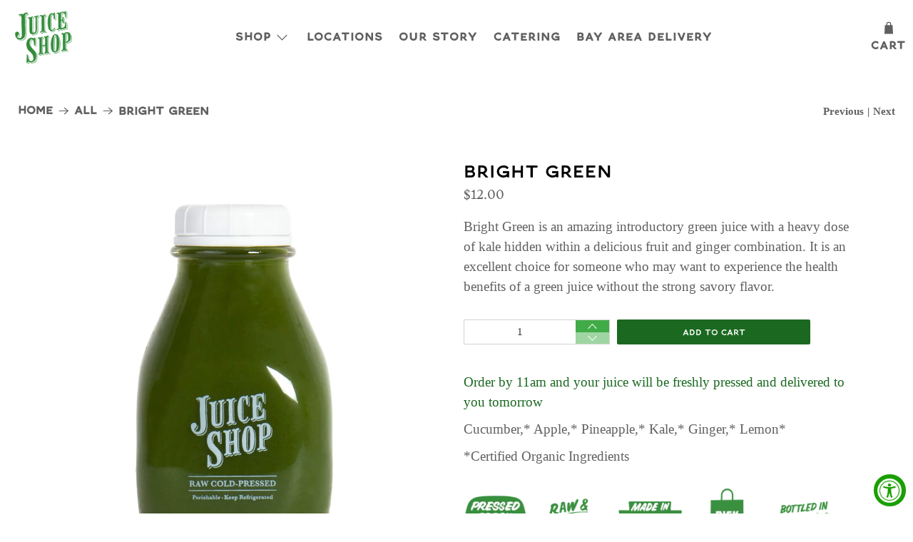

--- FILE ---
content_type: text/css
request_url: https://juiceshop.com/cdn/shop/t/45/assets/styles-zz-custom.css?v=51804174739671234791765479859
body_size: 589
content:
/** Shopify CDN: Minification failed

Line 48:0 Unexpected "}"
Line 201:0 All "@import" rules must come first

**/
.stamped-container[data-count="0"][data-widget-language=""] .stamped-empty-state>div, .stamped-container[data-count="0"][data-widget-language=en] .stamped-empty-state>div {
    
    color: #1B6921 !important;
  
}

.visually-hidden {
  position: absolute;
  width: 1px;
  height: 1px;
  padding: 0;
  margin: -1px;
  overflow: hidden;
  clip: rect(0, 0, 0, 0);
  white-space: nowrap;
  border: 0;
}


.footer__menu-link {
  padding-bottom: 8px;
}

.heading-divider--long {
    width: 90%;
}

.content h2, .shopify-policy__body h2 {
    font-size: 1.3em;
    margin-bottom: 0.5714em;
    word-wrap: break-word;
}

.page__title.title h1 {
  color: black;
}


  .navbar-item.has-dropdown {
    position: relative;
  }
}

.header__brand {
    margin-right: 30px;
}

.header__icon-style-icons-text .icon-caption {
    font-size: 1em;
}


.header__link.action-area__link {
  display: none;
}

.header a, .footer a {
  text-decoration: none !important;
}


.announcement-bar__text p {
  font-family: 'EgyptianUnified' !important;
}

.announcement-bar__text a {
  color: white;
}



.featured-collection__title.title {
  font-weight: 600;
}

   
   
   .content:not(:last-child), .shopify-policy__body:not(:last-child), .title:not(:last-child), .subtitle:not(:last-child) {
    margin-bottom: 1rem;
}
     .newsletter-form .field {
    margin-bottom: 10px;
}
     
     .benefit-row {
          display: flex;
          flex-wrap: nowrap;
          justify-content: space-around;
          
          }
          .benefit-column {          
          padding: 20px 20px 20px 0px;
          text-align: center;

          }
          .benefit-column p {
          font-size: 16px;
          text-align: center;
          color: black;
          font-weight: bold;
          }

          .benifit-image img {
           height: 100px;
           width: 100px;
           object-fit: contain;
          }

@media only screen and (max-width: 480px) {
          .benifit-image img {
           height: 50px;
           width: 50px;
           object-fit: contain;
          }
          .benefit-column {          
          padding: 0px 10px 0px 0px;
          text-align: center;
          }
          .benefit-column p {
          font-size: 14px;
          text-align: center;
          color: black;
          font-weight: bold;
          }
}

@media only screen and (min-width: 799px) {
.navbar-dropdown.is-vertical {    
    max-width: 350px;
    min-width: 250px;
}
}


         
.has-product-sticker .sticker-shape-square .thumbnail-sticker {
  
    width: calc(50% - 10px);
   
}

.price-ui--loading, .price-ui-badge--loading {
    opacity: 1; 
}


.purchase-details.has-quantity-box .purchase-details__spb--false .button--add-to-cart {
    width: 100%;
}

.product-quantity-box.purchase-details__quantity {
    margin-right: 10px;
    width: calc(40% - 12px);
}

.collection-main, .template-product {
  padding-left: 15px;
  padding-right: 15px;
}

#template-product {
  padding-left: 15px;
  padding-right: 15px;
}

.footer__heading {
  display: none;
}

.footer__container {
  background-color: #f5f5f2;
}


.addtocart_center {
  justify-content: center !important;
}

.footer__credits p {
    font-size: 16px !important;
}

.section.is-width-wide .container.has-limit {
    max-width: 1600px;
    width: 95%;
}

.footer__extra-content.section {
  max-width: 1600px;
    width: 95%;
}


/* Start */
@import url('https://use.typekit.net/egw1vri.css');
h1, h1 a, h2, h2 a, h3, h3 a, h4, h4 a, h5, h5 a, h6, h6 a, #nav li a, div.title a, .headline, .subtitle, .Heading { 
  font-family: 'livory', sans-serif !important; 
}
/* End*/



p,
em
{
font-family: "Garamond", serif !important;
font-weight: 500;
font-size: 19px;
text-transform: none !important;
}

em, i {
    
    line-height: 25px;
}

.collection-main .purchase-details {
    justify-content: center;
}

.collection-main .product-quantity-box.purchase-details__quantity {
    width: calc(40% - 12px) ;
}

@media only screen and (max-width: 798px) {
.smart-payment-button--true .product-quantity-box.purchase-details__quantity {
    width: 100% !important;
}   
}

.selector-wrapper {
    display: flex;
    flex-direction: column;
    margin-bottom: 10px;
    justify-content: center;
    align-items: center;
    padding-top: 20px;
}

.product-template .purchase-details {
    justify-content: left;
}


.thumbnail-overlay p {
  padding-bottom: 10px;
}

.description.content.has-padding-top p {
  padding-bottom: 0px;
  margin-bottom: 4px;
}

.button--secondary.tonic-button {
  border-color: #318c39 !important;
  color: #318c39 !important;
}

.button--secondary.tonic-button:hover {
  border-color: #318c39 !important;
  color: #fff !important;
  background-color: #318c39 !important;
}


--- FILE ---
content_type: text/css;charset=utf-8
request_url: https://use.typekit.net/egw1vri.css
body_size: 683
content:
/*
 * The Typekit service used to deliver this font or fonts for use on websites
 * is provided by Adobe and is subject to these Terms of Use
 * http://www.adobe.com/products/eulas/tou_typekit. For font license
 * information, see the list below.
 *
 * alternate-gothic-condensed-a:
 *   - http://typekit.com/eulas/00000000000000007735c716
 *   - http://typekit.com/eulas/00000000000000007735c725
 *   - http://typekit.com/eulas/00000000000000007735c705
 * livory:
 *   - http://typekit.com/eulas/00000000000000003b9b08ed
 *   - http://typekit.com/eulas/00000000000000003b9b08ea
 *   - http://typekit.com/eulas/00000000000000003b9b08eb
 *   - http://typekit.com/eulas/00000000000000003b9b08ec
 *
 * © 2009-2026 Adobe Systems Incorporated. All Rights Reserved.
 */
/*{"last_published":"2023-02-20 18:12:46 UTC"}*/

@import url("https://p.typekit.net/p.css?s=1&k=egw1vri&ht=tk&f=10306.10307.10308.10309.44904.44907.45273&a=74542471&app=typekit&e=css");

@font-face {
font-family:"livory";
src:url("https://use.typekit.net/af/42e16b/00000000000000003b9b08ed/27/l?primer=7cdcb44be4a7db8877ffa5c0007b8dd865b3bbc383831fe2ea177f62257a9191&fvd=n4&v=3") format("woff2"),url("https://use.typekit.net/af/42e16b/00000000000000003b9b08ed/27/d?primer=7cdcb44be4a7db8877ffa5c0007b8dd865b3bbc383831fe2ea177f62257a9191&fvd=n4&v=3") format("woff"),url("https://use.typekit.net/af/42e16b/00000000000000003b9b08ed/27/a?primer=7cdcb44be4a7db8877ffa5c0007b8dd865b3bbc383831fe2ea177f62257a9191&fvd=n4&v=3") format("opentype");
font-display:auto;font-style:normal;font-weight:400;font-stretch:normal;
}

@font-face {
font-family:"livory";
src:url("https://use.typekit.net/af/69cd8d/00000000000000003b9b08ea/27/l?primer=7cdcb44be4a7db8877ffa5c0007b8dd865b3bbc383831fe2ea177f62257a9191&fvd=i4&v=3") format("woff2"),url("https://use.typekit.net/af/69cd8d/00000000000000003b9b08ea/27/d?primer=7cdcb44be4a7db8877ffa5c0007b8dd865b3bbc383831fe2ea177f62257a9191&fvd=i4&v=3") format("woff"),url("https://use.typekit.net/af/69cd8d/00000000000000003b9b08ea/27/a?primer=7cdcb44be4a7db8877ffa5c0007b8dd865b3bbc383831fe2ea177f62257a9191&fvd=i4&v=3") format("opentype");
font-display:auto;font-style:italic;font-weight:400;font-stretch:normal;
}

@font-face {
font-family:"livory";
src:url("https://use.typekit.net/af/95fedd/00000000000000003b9b08eb/27/l?primer=7cdcb44be4a7db8877ffa5c0007b8dd865b3bbc383831fe2ea177f62257a9191&fvd=n7&v=3") format("woff2"),url("https://use.typekit.net/af/95fedd/00000000000000003b9b08eb/27/d?primer=7cdcb44be4a7db8877ffa5c0007b8dd865b3bbc383831fe2ea177f62257a9191&fvd=n7&v=3") format("woff"),url("https://use.typekit.net/af/95fedd/00000000000000003b9b08eb/27/a?primer=7cdcb44be4a7db8877ffa5c0007b8dd865b3bbc383831fe2ea177f62257a9191&fvd=n7&v=3") format("opentype");
font-display:auto;font-style:normal;font-weight:700;font-stretch:normal;
}

@font-face {
font-family:"livory";
src:url("https://use.typekit.net/af/22cb9f/00000000000000003b9b08ec/27/l?primer=7cdcb44be4a7db8877ffa5c0007b8dd865b3bbc383831fe2ea177f62257a9191&fvd=i7&v=3") format("woff2"),url("https://use.typekit.net/af/22cb9f/00000000000000003b9b08ec/27/d?primer=7cdcb44be4a7db8877ffa5c0007b8dd865b3bbc383831fe2ea177f62257a9191&fvd=i7&v=3") format("woff"),url("https://use.typekit.net/af/22cb9f/00000000000000003b9b08ec/27/a?primer=7cdcb44be4a7db8877ffa5c0007b8dd865b3bbc383831fe2ea177f62257a9191&fvd=i7&v=3") format("opentype");
font-display:auto;font-style:italic;font-weight:700;font-stretch:normal;
}

@font-face {
font-family:"alternate-gothic-condensed-a";
src:url("https://use.typekit.net/af/be63d7/00000000000000007735c716/30/l?primer=7cdcb44be4a7db8877ffa5c0007b8dd865b3bbc383831fe2ea177f62257a9191&fvd=n4&v=3") format("woff2"),url("https://use.typekit.net/af/be63d7/00000000000000007735c716/30/d?primer=7cdcb44be4a7db8877ffa5c0007b8dd865b3bbc383831fe2ea177f62257a9191&fvd=n4&v=3") format("woff"),url("https://use.typekit.net/af/be63d7/00000000000000007735c716/30/a?primer=7cdcb44be4a7db8877ffa5c0007b8dd865b3bbc383831fe2ea177f62257a9191&fvd=n4&v=3") format("opentype");
font-display:auto;font-style:normal;font-weight:400;font-stretch:normal;
}

@font-face {
font-family:"alternate-gothic-condensed-a";
src:url("https://use.typekit.net/af/7a099a/00000000000000007735c725/30/l?primer=7cdcb44be4a7db8877ffa5c0007b8dd865b3bbc383831fe2ea177f62257a9191&fvd=n7&v=3") format("woff2"),url("https://use.typekit.net/af/7a099a/00000000000000007735c725/30/d?primer=7cdcb44be4a7db8877ffa5c0007b8dd865b3bbc383831fe2ea177f62257a9191&fvd=n7&v=3") format("woff"),url("https://use.typekit.net/af/7a099a/00000000000000007735c725/30/a?primer=7cdcb44be4a7db8877ffa5c0007b8dd865b3bbc383831fe2ea177f62257a9191&fvd=n7&v=3") format("opentype");
font-display:auto;font-style:normal;font-weight:700;font-stretch:normal;
}

@font-face {
font-family:"alternate-gothic-condensed-a";
src:url("https://use.typekit.net/af/e27dd6/00000000000000007735c705/30/l?primer=7cdcb44be4a7db8877ffa5c0007b8dd865b3bbc383831fe2ea177f62257a9191&fvd=n1&v=3") format("woff2"),url("https://use.typekit.net/af/e27dd6/00000000000000007735c705/30/d?primer=7cdcb44be4a7db8877ffa5c0007b8dd865b3bbc383831fe2ea177f62257a9191&fvd=n1&v=3") format("woff"),url("https://use.typekit.net/af/e27dd6/00000000000000007735c705/30/a?primer=7cdcb44be4a7db8877ffa5c0007b8dd865b3bbc383831fe2ea177f62257a9191&fvd=n1&v=3") format("opentype");
font-display:auto;font-style:normal;font-weight:100;font-stretch:normal;
}

.tk-livory { font-family: "livory",serif; }
.tk-alternate-gothic-condensed-a { font-family: "alternate-gothic-condensed-a",sans-serif; }
.tk-alternate-gothic-condensed-a { font-family: "alternate-gothic-condensed-a",sans-serif; }


--- FILE ---
content_type: text/javascript; charset=utf-8
request_url: https://juiceshop.com/products/citrus-gold.js
body_size: -97
content:
{"id":1930607132761,"title":"Citrus Gold","handle":"citrus-gold","description":"\u003cp\u003eCitrus Gold is an immunity-based juice due to its rich source of vitamin C.\u003c\/p\u003e\n\u003c!-- split --\u003e\n\u003cp\u003eTurmeric,* Grapefruit,* Carrot,* Orange*\u003c\/p\u003e\n\u003cp\u003e*Certified Organic Ingredients\u003c\/p\u003e","published_at":"2025-11-17T14:49:00-08:00","created_at":"2018-12-23T13:27:34-08:00","vendor":"JuiceShopSF","type":"Juice","tags":["citrus","fruit","juices","RAW Organic"],"price":1200,"price_min":1200,"price_max":1200,"available":true,"price_varies":false,"compare_at_price":null,"compare_at_price_min":0,"compare_at_price_max":0,"compare_at_price_varies":false,"variants":[{"id":19297597325401,"title":"Default Title","option1":"Default Title","option2":null,"option3":null,"sku":"","requires_shipping":true,"taxable":false,"featured_image":null,"available":true,"name":"Citrus Gold","public_title":null,"options":["Default Title"],"price":1200,"weight":0,"compare_at_price":null,"inventory_management":null,"barcode":"","requires_selling_plan":false,"selling_plan_allocations":[]}],"images":["\/\/cdn.shopify.com\/s\/files\/1\/0057\/2565\/1033\/products\/Citrus_Gold.jpg?v=1581710158"],"featured_image":"\/\/cdn.shopify.com\/s\/files\/1\/0057\/2565\/1033\/products\/Citrus_Gold.jpg?v=1581710158","options":[{"name":"Title","position":1,"values":["Default Title"]}],"url":"\/products\/citrus-gold","media":[{"alt":"A bottle of Juice Shop’s raw cold-pressed orange juice, sealed with a white cap. The vibrant orange color indicates fresh ingredients, possibly carrot, turmeric, or citrus. The transparent glass bottle showcases the juice’s natural texture, with the label emphasizing its raw, unpasteurized nature and the need for refrigeration.","id":6515941179491,"position":1,"preview_image":{"aspect_ratio":0.75,"height":2048,"width":1536,"src":"https:\/\/cdn.shopify.com\/s\/files\/1\/0057\/2565\/1033\/products\/Citrus_Gold.jpg?v=1581710158"},"aspect_ratio":0.75,"height":2048,"media_type":"image","src":"https:\/\/cdn.shopify.com\/s\/files\/1\/0057\/2565\/1033\/products\/Citrus_Gold.jpg?v=1581710158","width":1536}],"requires_selling_plan":false,"selling_plan_groups":[]}

--- FILE ---
content_type: text/javascript; charset=utf-8
request_url: https://juiceshop.com/products/a-deep-green.js
body_size: -54
content:
{"id":1930604511321,"title":"A+ Deep Green","handle":"a-deep-green","description":"\u003cp\u003eA+ Deep Green is an excellent source of dark leafy greens with the addition of apple to subtly sweeten and support your digestive health. A+ is a Juice Shop favorite because it is packed with nutrients for optimal health and is easy to drink.\u003c\/p\u003e\n\u003c!-- split --\u003e\n\u003cp\u003eApple,* Kale,* Spinach,* Parsley,* Romaine,* Cucumber,* Celery,* Lemon*\u003c\/p\u003e\n\u003cp\u003e*Certified Organic Ingredients\u003c\/p\u003e","published_at":"2021-09-13T07:36:52-07:00","created_at":"2018-12-23T13:13:31-08:00","vendor":"JuiceShopSF","type":"Juice","tags":["green","juices","pick-up-delivery"],"price":1200,"price_min":1200,"price_max":1200,"available":true,"price_varies":false,"compare_at_price":null,"compare_at_price_min":0,"compare_at_price_max":0,"compare_at_price_varies":false,"variants":[{"id":19297345667161,"title":"Default Title","option1":"Default Title","option2":null,"option3":null,"sku":"","requires_shipping":true,"taxable":false,"featured_image":null,"available":true,"name":"A+ Deep Green","public_title":null,"options":["Default Title"],"price":1200,"weight":0,"compare_at_price":null,"inventory_management":null,"barcode":"","requires_selling_plan":false,"selling_plan_allocations":[]}],"images":["\/\/cdn.shopify.com\/s\/files\/1\/0057\/2565\/1033\/products\/A_Deep_Green.jpg?v=1581706922"],"featured_image":"\/\/cdn.shopify.com\/s\/files\/1\/0057\/2565\/1033\/products\/A_Deep_Green.jpg?v=1581706922","options":[{"name":"Title","position":1,"values":["Default Title"]}],"url":"\/products\/a-deep-green","media":[{"alt":"A bottle of Juice Shop’s raw cold-pressed green juice, sealed with a white cap. The transparent glass bottle reveals the vibrant green color of the juice, with the label emphasizing its freshness, raw ingredients, and need for refrigeration.","id":6515757678691,"position":1,"preview_image":{"aspect_ratio":0.75,"height":2048,"width":1536,"src":"https:\/\/cdn.shopify.com\/s\/files\/1\/0057\/2565\/1033\/products\/A_Deep_Green.jpg?v=1581706922"},"aspect_ratio":0.75,"height":2048,"media_type":"image","src":"https:\/\/cdn.shopify.com\/s\/files\/1\/0057\/2565\/1033\/products\/A_Deep_Green.jpg?v=1581706922","width":1536}],"requires_selling_plan":false,"selling_plan_groups":[]}

--- FILE ---
content_type: text/javascript; charset=utf-8
request_url: https://juiceshop.com/products/winter-defense.js
body_size: 483
content:
{"id":4490050437219,"title":"Winter Defense","handle":"winter-defense","description":"\u003cp\u003eWinter Defense is immune-boosting juice that has gentle detoxing effects, is soothing on the digestive system, and supports skin health and immune resilience. \u003c\/p\u003e\n\u003cp\u003eGreen apple*, Grapefruit*, Fennel*, Mint*, Moringa*\u003cbr\u003e\u003c\/p\u003e\n\u003cp\u003e\u2028\u003c\/p\u003e\n\u003cp class=\"footnote\"\u003e*Certified Organic Ingredients\u003c\/p\u003e","published_at":"2025-12-15T17:39:56-08:00","created_at":"2020-02-18T16:20:35-08:00","vendor":"JuiceShopSF","type":"Juice","tags":["green","juice","juices","local pickup","RAW Organic"],"price":1200,"price_min":1200,"price_max":1200,"available":true,"price_varies":false,"compare_at_price":null,"compare_at_price_min":0,"compare_at_price_max":0,"compare_at_price_varies":false,"variants":[{"id":32158647582819,"title":"Default Title","option1":"Default Title","option2":null,"option3":null,"sku":"","requires_shipping":true,"taxable":false,"featured_image":null,"available":true,"name":"Winter Defense","public_title":null,"options":["Default Title"],"price":1200,"weight":0,"compare_at_price":null,"inventory_management":null,"barcode":"","requires_selling_plan":false,"selling_plan_allocations":[]}],"images":["\/\/cdn.shopify.com\/s\/files\/1\/0057\/2565\/1033\/products\/A_Deep_Green_c5204eb8-38be-441f-9c17-ba6c9dd52073.jpg?v=1582071636"],"featured_image":"\/\/cdn.shopify.com\/s\/files\/1\/0057\/2565\/1033\/products\/A_Deep_Green_c5204eb8-38be-441f-9c17-ba6c9dd52073.jpg?v=1582071636","options":[{"name":"Title","position":1,"values":["Default Title"]}],"url":"\/products\/winter-defense","media":[{"alt":"Juice Shop raw cold-pressed green juice in a glass bottle with a white cap.","id":6539928338531,"position":1,"preview_image":{"aspect_ratio":0.75,"height":2048,"width":1536,"src":"https:\/\/cdn.shopify.com\/s\/files\/1\/0057\/2565\/1033\/products\/A_Deep_Green_c5204eb8-38be-441f-9c17-ba6c9dd52073.jpg?v=1582071636"},"aspect_ratio":0.75,"height":2048,"media_type":"image","src":"https:\/\/cdn.shopify.com\/s\/files\/1\/0057\/2565\/1033\/products\/A_Deep_Green_c5204eb8-38be-441f-9c17-ba6c9dd52073.jpg?v=1582071636","width":1536}],"requires_selling_plan":false,"selling_plan_groups":[]}

--- FILE ---
content_type: application/x-javascript
request_url: https://app.sealsubscriptions.com/shopify/public/status/shop/juiceshopsf.myshopify.com.js?1768623206
body_size: -155
content:
var sealsubscriptions_settings_updated='1767731901c';

--- FILE ---
content_type: text/javascript; charset=utf-8
request_url: https://juiceshop.com/products/bright-green.js
body_size: 589
content:
{"id":1930605494361,"title":"Bright Green","handle":"bright-green","description":"\u003cp\u003eBright Green is an amazing introductory green juice with a heavy dose of kale hidden within a delicious fruit and ginger combination. It is an excellent choice for someone who may want to experience the health benefits of a green juice without the strong savory flavor.\u003c\/p\u003e\n\u003c!-- split --\u003e\n\u003cp\u003eCucumber,* Apple,* Pineapple,* Kale,* Ginger,* Lemon*\u003c\/p\u003e\n\u003cp\u003e*Certified Organic Ingredients\u003c\/p\u003e","published_at":"2025-05-11T11:08:13-07:00","created_at":"2018-12-23T13:18:22-08:00","vendor":"JuiceShopSF","type":"Juice","tags":["green","juices","pick-up-delivery","RAW Organic"],"price":1200,"price_min":1200,"price_max":1200,"available":true,"price_varies":false,"compare_at_price":null,"compare_at_price_min":0,"compare_at_price_max":0,"compare_at_price_varies":false,"variants":[{"id":19297432469593,"title":"Default Title","option1":"Default Title","option2":null,"option3":null,"sku":"","requires_shipping":true,"taxable":false,"featured_image":null,"available":true,"name":"Bright Green","public_title":null,"options":["Default Title"],"price":1200,"weight":0,"compare_at_price":null,"inventory_management":null,"barcode":"","requires_selling_plan":false,"selling_plan_allocations":[]}],"images":["\/\/cdn.shopify.com\/s\/files\/1\/0057\/2565\/1033\/products\/Bright_Green.jpg?v=1581709231"],"featured_image":"\/\/cdn.shopify.com\/s\/files\/1\/0057\/2565\/1033\/products\/Bright_Green.jpg?v=1581709231","options":[{"name":"Title","position":1,"values":["Default Title"]}],"url":"\/products\/bright-green","media":[{"alt":"A bottle of Juice Shop’s raw cold-pressed dark green juice, sealed with a white cap. The rich green color is visible through the transparent glass bottle, emphasizing its nutrient-dense ingredients. The label highlights that the juice is raw, unpasteurized, and must be kept refrigerated for freshness.","id":6515921223779,"position":1,"preview_image":{"aspect_ratio":0.75,"height":2048,"width":1536,"src":"https:\/\/cdn.shopify.com\/s\/files\/1\/0057\/2565\/1033\/products\/Bright_Green.jpg?v=1581709231"},"aspect_ratio":0.75,"height":2048,"media_type":"image","src":"https:\/\/cdn.shopify.com\/s\/files\/1\/0057\/2565\/1033\/products\/Bright_Green.jpg?v=1581709231","width":1536}],"requires_selling_plan":false,"selling_plan_groups":[]}

--- FILE ---
content_type: text/javascript; charset=utf-8
request_url: https://juiceshop.com/products/deep-green.js
body_size: 534
content:
{"id":1930603724889,"title":"Deep Green","handle":"deep-green","description":"\u003cp\u003eDeep Green contains a potent dose of chlorophyll-rich leafy greens to deeply nourish and oxygenate cells for optimal health.\u003c\/p\u003e\n\u003c!-- split --\u003e\n\u003cp\u003eKale,* Spinach,* Parsley,* Romaine,* Cucumber,* Celery,* Lemon*\u003c\/p\u003e\n\u003cp\u003e*Certified Organic Ingredients\u003c\/p\u003e","published_at":"2020-06-10T14:24:17-07:00","created_at":"2018-12-23T13:08:26-08:00","vendor":"JuiceShopSF","type":"Juice","tags":["green","juices","pick-up-delivery","RAW Organic"],"price":1200,"price_min":1200,"price_max":1200,"available":true,"price_varies":false,"compare_at_price":null,"compare_at_price_min":0,"compare_at_price_max":0,"compare_at_price_varies":false,"variants":[{"id":19297252966489,"title":"Default Title","option1":"Default Title","option2":null,"option3":null,"sku":"","requires_shipping":true,"taxable":false,"featured_image":null,"available":true,"name":"Deep Green","public_title":null,"options":["Default Title"],"price":1200,"weight":0,"compare_at_price":null,"inventory_management":null,"barcode":"","requires_selling_plan":false,"selling_plan_allocations":[]}],"images":["\/\/cdn.shopify.com\/s\/files\/1\/0057\/2565\/1033\/products\/Deep_Green.jpg?v=1581718593"],"featured_image":"\/\/cdn.shopify.com\/s\/files\/1\/0057\/2565\/1033\/products\/Deep_Green.jpg?v=1581718593","options":[{"name":"Title","position":1,"values":["Default Title"]}],"url":"\/products\/deep-green","media":[{"alt":"A bottle of Juice Shop’s raw cold-pressed green juice, sealed with a white cap. The deep green color suggests a nutrient-rich blend of leafy greens and vegetables. The glass bottle emphasizes freshness, with labeling indicating it is raw, unpasteurized, and requires refrigeration.","id":6516241924195,"position":1,"preview_image":{"aspect_ratio":0.75,"height":2048,"width":1536,"src":"https:\/\/cdn.shopify.com\/s\/files\/1\/0057\/2565\/1033\/products\/Deep_Green.jpg?v=1581718593"},"aspect_ratio":0.75,"height":2048,"media_type":"image","src":"https:\/\/cdn.shopify.com\/s\/files\/1\/0057\/2565\/1033\/products\/Deep_Green.jpg?v=1581718593","width":1536}],"requires_selling_plan":false,"selling_plan_groups":[]}